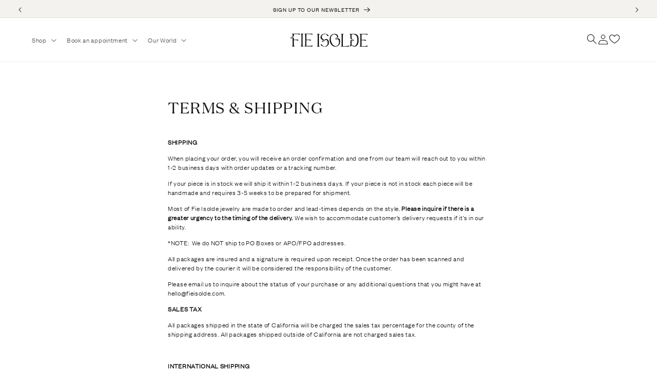

--- FILE ---
content_type: text/css
request_url: https://fieisolde.com/cdn/shop/t/29/assets/custom.css?v=12635681563835895241755820597
body_size: -167
content:
section#shopify-section-template--17080344772807__image_banner{margin-block-start:-75px}h2.banner__heading.inline-richtext.h1.heading-heading_wUwTjk,h2.banner__heading.inline-richtext.h1.heading-heading_HhX3eD{width:50%;text-align:center;position:absolute;bottom:7rem}h2.banner__heading.inline-richtext.h1.heading-heading_wUwTjk span,h2.banner__heading.inline-richtext.h1.heading-heading_HhX3eD span{max-width:50rem;display:inline-block}h2.banner__heading.inline-richtext.h1.heading-heading_wUwTjk{left:0}h2.banner__heading.inline-richtext.h1.heading-heading_HhX3eD{right:0}.header__heading-logo-wrapper{position:relative;width:175px}@media screen and (max-width: 749px){.header__heading-logo-wrapper img{width:130px}}img.header__heading-logo{position:absolute;top:50%;transform:translate(-50%,-50%);left:50%}@media screen and (max-width: 749px){.header__icon .icon,.header__icon--cart .icon{height:1.5rem}}.header__icon svg.icon.icon-hamburger{fill:rgb(var(--color-foreground))}svg.icon.icon-swym-wishlist{width:3rem}span.swym-header-launcher-badge.cart-count-bubble{height:1.7rem}@media (min-width: 1200px){.left.header__icons.large-up-hide-menu{display:none}}button.swym-add-to-cart-btn.swym-button.swym-button-1.swym-is-button.swym-bg-2.swym-color-4.swym-is-button{color:#333}ul#Slider-template--17080344772807__multicolumn_process_KbHY6h .rte.inline-richtext a:after{content:"";position:absolute;top:0;right:0;bottom:0;left:0;width:100%;height:100%}
/*# sourceMappingURL=/cdn/shop/t/29/assets/custom.css.map?v=12635681563835895241755820597 */


--- FILE ---
content_type: text/css
request_url: https://fieisolde.com/cdn/shop/t/29/assets/component-list-social.css?v=34506079373629932911755820597
body_size: -464
content:
.list-social{display:flex;flex-wrap:wrap;justify-content:flex-end;padding-top:.7rem}.list-social__item .icon{height:2.2rem;width:2.2rem}@media only screen and (max-width: 749px){.list-social{justify-content:center}.list-social__item .icon{height:1.5rem}}.list-social__link{align-items:center;display:flex;padding:1.1rem;color:rgb(var(--color-foreground))}.list-social__link:first-child{padding-left:0}.utility-bar .list-social__link{padding:0 .8rem;height:3.8rem}.list-social__link:hover .icon{transform:scale(1.07)}
/*# sourceMappingURL=/cdn/shop/t/29/assets/component-list-social.css.map?v=34506079373629932911755820597 */


--- FILE ---
content_type: text/css
request_url: https://fieisolde.com/cdn/shop/t/29/assets/section-footer.css?v=157302834047156835681755820597
body_size: 1604
content:
/** Shopify CDN: Minification failed

Line 84:0 Unexpected "}"

**/
.footer {
  border-top: 0.1rem solid rgba(var(--color-foreground), 0.08);
}

.footer:not(.color-scheme-1) {
  border-top: none;
}

.footer__content-top {
  padding-bottom: 5rem;
  display: block;
}

@media screen and (max-width: 749px) {
  .footer .grid {
    display: block;
  }

  .footer-block.grid__item {
    padding: 0;
    margin: 4rem 0;
    width: 100%;
  }

  .footer-block.grid__item:first-child {
    margin-top: 0;
  }

  .footer__content-top {
    padding-bottom: 3rem;
    padding-left: calc(4rem / var(--font-body-scale));
    padding-right: calc(4rem / var(--font-body-scale));
  }
}

@media screen and (min-width: 750px) {
  .footer__content-top .grid {
    row-gap: 6rem;
    margin-bottom: 0;
  }
}

.footer__content-bottom {
  padding-top: 3rem;
}

.footer__content-bottom:only-child {
  border-top: 0;
}

.footer__content-bottom-wrapper {
  display: flex;
  align-items: center;
  width: 100%;
}

@media screen and (max-width: 749px) {
  .footer__content-bottom {
    flex-wrap: wrap;
    padding-top: 0;
    padding-left: 0;
    padding-right: 0;
    row-gap: 1.5rem;
  }

  
  .footer__content-bottom-wrapper {
        flex-wrap: wrap;
        justify-content: center;
        flex-direction: column;
    }
}

  .footer__content-bottom.scroll-trigger.animate--slide-in {
    animation: none;
    opacity: 1;
    transform: inherit;
  }
}

.footer__localization:empty + .footer__column--info {
  align-items: center;
}

@media screen and (max-width: 749px) {
  .footer__localization:empty + .footer__column {
    padding-top: 1.5rem;
  }
}

.footer__column {
  width: 100%;
  align-items: flex-end;
}

.footer__column--info {
  display: flex;
  flex-direction: column;
  justify-content: center;
  align-items: center;
  padding-left: 2rem;
  padding-right: 2rem;
}

@media screen and (min-width: 750px) {
  .footer__column--info {
    padding-left: 0;
    padding-right: 0;
    align-items: flex-end;
  }
}

.footer-block:only-child:last-child {
  text-align: center;
  max-width: 76rem;
  margin: 0 auto;
}

@media screen and (min-width: 750px) {
  .footer-block {
    display: block;
    margin-top: 0;
  }
}

.footer-block:empty {
  display: none;
}

.footer-block--newsletter {
  display: flex;
  align-items: flex-end;
  margin-top: 3rem;
  gap: 1rem;
}

.footer-block--newsletter:only-child {
  margin-top: 0;
}

@media screen and (max-width: 749px) {
  .footer-block.footer-block--menu:only-child {
    text-align: left;
  }
}

@media screen and (min-width: 750px) {
  .footer-block--newsletter {
    flex-wrap: nowrap;
    justify-content: center;
  }
}

.footer-block__heading {
  color: #454545;
  font-family: var(--font-body-family);
  margin-bottom: 2rem;
  margin-top: 0;
  font-size: calc(var(--font-heading-scale) * 1.4rem);
}

@media screen and (min-width: 990px) {
  .footer-block__heading {
    font-size: calc(var(--font-heading-scale) * 1.4rem);
    color: #454545;
    font-family: var(--font-body-family);
  }
}

.footer__list-social:empty,
.footer-block--newsletter:empty {
  display: none;
}

.footer__follow-on-shop {
  display: flex;
  text-align: center;
}

.footer__list-social.list-social:only-child {
  justify-content: center;
}

.footer-block__newsletter {
  text-align: center;
  flex-grow: 1;
}

@media screen and (min-width: 750px) {
  /* Pushes other components to the right of the flexbox */
  .footer-block__newsletter:not(:only-child) {
    text-align: left;
    margin-right: auto;
  }

  .footer-block__newsletter:not(:only-child) .footer__newsletter {
    justify-content: flex-start;
    margin: 0;
  }

  .footer-block__newsletter:not(:only-child)
    .newsletter-form__message--success {
    left: auto;
  }

  .footer__follow-on-shop {
    margin-bottom: 0.4rem;
  }
  /* Follow on shop is the first button but it has siblings*/
  .footer__follow-on-shop:first-child:not(:last-child) {
    justify-content: flex-start;
    margin-right: auto;
    text-align: left;
  }

  /*
    All three components are present, email, Follow on Shop, and social icons.
    Moves the FoS button next to the social icons so they appear grouped together
  */
  .footer__follow-on-shop:not(:first-child):not(:last-child) {
    justify-content: flex-end;
    text-align: right;
  }
}

@media screen and (max-width: 749px) {
  /*
    On a small screen we want all the items to be centered
    because they will be stacked.
   */
  .footer-block--newsletter {
    display: flex;
    flex-direction: column;
    flex: 1 1 100%;
    align-items: center;
    gap: 3rem;
  }

  .footer__list-social.list-social,
  .footer__follow-on-shop,
  .footer-block__newsletter {
    display: flex;
    justify-content: center;
  }

  .footer-block__newsletter {
    flex-direction: column;
  }
}

@media screen and (min-width: 750px) {
  .footer-block__newsletter + .footer__list-social {
    margin-top: 0;
  }
}

.footer__localization {
  display: flex;
  flex-direction: row;
  justify-content: center;
  align-content: center;
  flex-wrap: wrap;
  padding: 1rem 1rem 0;
}

.footer__localization:empty {
  display: none;
}

.footer__localization h2 {
  margin: 1rem 1rem 0.5rem;
  color: rgba(var(--color-foreground), 0.75);
}

@media screen and (min-width: 750px) {
  .footer__localization {
    padding: 0.4rem 0;
    justify-content: flex-start;
  }

  .footer__localization h2 {
    margin: 1rem 0 0;
  }
}

@media screen and (min-width: 750px) {
  .footer__payment {
    margin-top: 1.5rem;
  }
}

.footer__copyright {
  text-align: center;
  margin-top: 1.5rem;
}

@media screen and (min-width: 750px) {
  .footer__content-bottom-wrapper:not(.footer__content-bottom-wrapper--center)
    .footer__copyright {
    text-align: right;
      
  }

    .footer__copyright {
    
    margin-left: auto;
}

}

@keyframes appear-down {
  0% {
    opacity: 0;
    margin-top: -1rem;
  }
  100% {
    opacity: 1;
    margin-top: 0;
  }
}

.footer-block__details-content {
  margin-bottom: 4rem;
}

@media screen and (min-width: 750px) {
  .footer-block__details-content {
    margin-bottom: 0;
  }

  .footer-block__details-content > p,
  .footer-block__details-content > li {
    padding: 0;
  }

  .footer-block:only-child li {
    display: inline;
  }

  .footer-block__details-content > li:not(:last-child) {
    margin-right: 1.5rem;
  }
}

.footer-block__details-content .list-menu__item--link,
.copyright__content a {
  color: rgba(var(--color-foreground), 1);
}

.footer-block__details-content .list-menu__item--active {
  transition: text-decoration-thickness var(--duration-short) ease;
  color: rgb(var(--color-foreground));
}

@media screen and (min-width: 750px) {
  .footer-block__details-content .list-menu__item--link:hover,
  .copyright__content a:hover {
    color: rgb(var(--color-foreground));
    text-decoration: underline;
    text-underline-offset: 0.3rem;
  }

  .footer-block__details-content .list-menu__item--active:hover {
    text-decoration-thickness: 0.2rem;
  }
}

@media screen and (max-width: 989px) {
  .footer-block__details-content .list-menu__item--link {
    padding-top: 0.7rem;
    padding-bottom: 0rem;
  }
}

@media screen and (min-width: 750px) {
  .footer-block__details-content .list-menu__item--link {
    display: inline-block;
    /* font-size: 1.4rem; */
  }

  .footer-block__details-content > :first-child .list-menu__item--link {
    padding-top: 0;
  }
}

.footer-block-image {
  display: flex;
}

.footer-block-image.left {
  justify-content: flex-start;
}

.footer-block-image.center {
  justify-content: center;
}

.footer-block-image.right {
  justify-content: flex-end;
}

@media screen and (max-width: 749px) {
  .footer-block-image,
  .footer-block-image.left,
  .footer-block-image.center,
  .footer-block-image.right {
    justify-content: center;
  }
}

.footer-block__image-wrapper {
  margin-bottom: 2rem;
  overflow: hidden !important;
}

.footer-block__image-wrapper img {
  display: block;
  height: auto;
  max-width: 6rem;
}

.footer-block__brand-info {
  text-align: left;
}

.footer-block:only-child .footer-block__brand-info {
  text-align: center;
}

.footer-block:only-child
  > .footer-block__brand-info
  > .footer-block__image-wrapper {
  margin-left: auto;
  margin-right: auto;
}

.footer-block-image > img,
.footer-block__brand-info > img {
  height: auto;
}

.footer-block:only-child
  .footer-block__brand-info
  .footer__list-social.list-social {
  justify-content: center;
}

.footer-block__brand-info .footer__list-social.list-social {
  justify-content: flex-start;
  margin-left: -1.3rem;
  margin-right: -1.3rem;
}

.footer-block__details-content .placeholder-svg {
  max-width: 20rem;
}

.copyright__content {
  font-size: 1.1rem;
}

.copyright__content a {
  color: currentColor;
  text-decoration: none;
}

.policies {
  display: inline;
}

.policies li {
  display: inline-flex;
  justify-content: center;
  align-items: center;
}

.policies li::before {
  content: "\00B7";
  padding: 0 0.8rem;
}

.policies li a {
  padding: 0.6rem 0;
  display: block;
}

@media screen and (min-width: 750px) {
  .policies li a {
    padding: 0;
  }
}
@keyframes animateLocalization {
  0% {
    opacity: 0;
    transform: translateY(0);
  }

  100% {
    opacity: 1;
    transform: translateY(-1rem);
  }
}

/* check for flexbox gap in older Safari versions */
@supports not (inset: 10px) {
  @media screen and (max-width: 749px) {
    .footer .grid {
      margin-left: 0;
    }
  }

  @media screen and (min-width: 750px) {
    .footer__content-top .grid {
      margin-left: -3rem;
    }

    .footer__content-top .grid__item {
      padding-left: 3rem;
    }
  }
}

/* Desktop Styles */
.footer-grid {
  display: grid;
  grid-template-columns: repeat(7, 1fr); /* Five equal-width columns */
  gap: 20px; /* Adjust the gap as needed */
}
.footer-grid__item:first-child {
  /* First item */
  grid-column: 1 / 3;
}
.footer-grid__item:last-child {
    grid-column: 6 / -1;
    max-width: 40rem;
  margin-left: auto;
   
}
@media screen and (max-width: 989px) and (min-width: 750px) {
  .footer-grid__item:nth-child(3) {
    /* Fourth item */
    display: none;
  }
  
.footer-grid {
 
  grid-template-columns: repeat(4, 1fr); /* Five equal-width columns */
 
}
 
  .footer-grid__item:first-child {
  /* First item */
  grid-column: 1 span;
    
}
  .footer-grid__item:last-child {
    grid-column: 1 span;
  margin-left: auto;
    max-width: 40rem;
   
}
  
}
/* Mobile Styles */
@media (max-width: 749px) {
  /* Adjust breakpoint as needed */
  .footer-grid {
    grid-template-columns: 1fr 1fr; /* Single column on mobile */
    text-align: center;
    gap: 6rem;
  }
  .footer-grid__item:nth-child(5) {
    /* Newsletter item */
    order: -1; /* Move to the top */
    grid-column: 1 / -1;
    max-width: unset;
    margin-inline: auto;
  }
  .footer-grid__item:nth-child(1),
  .footer-grid__item:nth-child(2) {
    /* First item */
    justify-self: center;
  }
  .footer-grid__item:first-child {
    /* First item */
    order: 2; /* Move to the bottom */
    grid-column: 1 / -1;
  }

  .footer-grid__item:nth-child(3) {
    /* Fourth item */
    display: none;
  }

  .footer-block__details-content {
    text-align: center;
    margin-inline: auto;
    display: flex;
    flex-direction: column;
    align-items: center;
    margin-bottom: 0;
  }
  ul.bottom.footer-block__details-content.list-unstyled.medium-up-hide.large-up-hide {
    display: flex;
    flex-direction: row;
    justify-content: center;
    flex-wrap: wrap;
    justify-content: center;
}

  .footer-block__details-content.rte {
    padding-block: .7rem;
}
 .footer .link{
    
    font-size: 1.3rem;
    
}
 ul.bottom .footer .link{
    
    font-size: 1.2rem;
    
}
  
}
@media (max-width: 1000px) {

     ul.bottom .link span {
    padding-inline: 1.5rem;
}

}

.footer .newsletter-form__field-wrapper .field__input {
  padding-right: 5rem;
  height: 6rem;
  background: #fff;
  margin: 0;
  
}

.footer .newsletter-form__field-wrapper .field:after {
  display: none;
}

.footer .newsletter-form__field-wrapper label.field__label {
  --inputs-border-width: 1rem;
}



.footer-block.newsletter .field__label {
    font-size: 1.4rem;
    top: 50%;
    letter-spacing: .1rem;
    line-height: 1.6rem;
    transform: translateY(-50%);
}
.footer-block.newsletter .field__input::placeholder{
  opacity:1;
  
}
.footer-block.newsletter .field__input:focus,
.footer-block.newsletter .field__input:not(:placeholder-shown),
.footer-block.newsletter .field__input:-webkit-autofill,
.footer-block.newsletter .customer .field input:focus,
.footer-block.newsletter .customer .field input:not(:placeholder-shown),
.footer-block.newsletter .customer .field input:-webkit-autofill {
  padding-inline: 2.2rem 5rem;
  padding-block-start:1.5rem;
}
    




